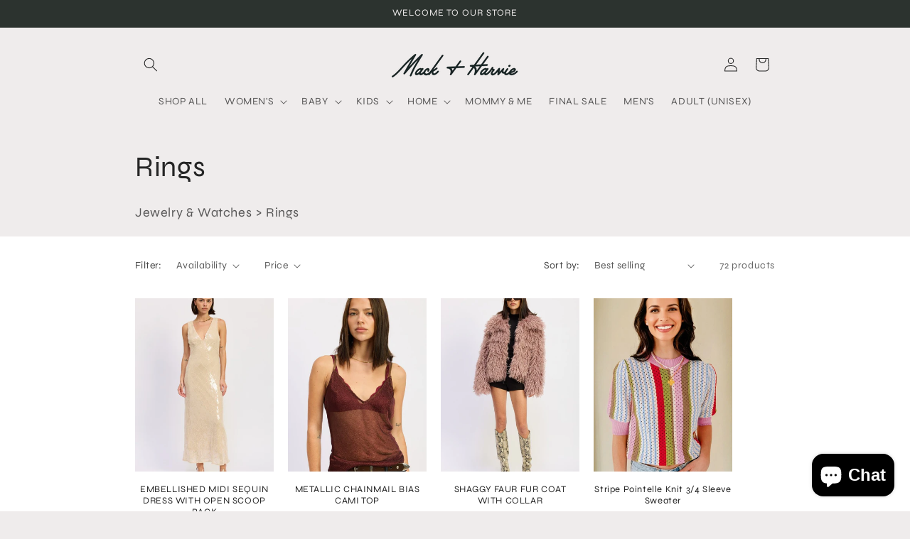

--- FILE ---
content_type: text/html; charset=utf-8
request_url: https://www.mackandharvie.com/apps/reviews/collections?url=https:/www.mackandharvie.com/collections/rings
body_size: -14
content:
 [ { "@context": "http://schema.org", "@type": "OfferCatalog", "mainEntityOfPage": { "@type": "WebPage", "@id": "https://www.mackandharvie.com/collections/rings#webpage_sp_schemaplus" }, "description": "Jewelry \u0026amp; Watches \u0026gt; Rings", "name": "Rings", "url": "https://www.mackandharvie.com/collections/rings",  "numberOfItems": "72" }     , { "@context": "http://schema.org", "@type": "BreadcrumbList", "name": "Mack \u0026amp; Harvie  Breadcrumbs Schema by SchemaPlus", "itemListElement": [ { "@type": "ListItem", "position": 1, "item": { "@id": "https://www.mackandharvie.com/collections", "name": "Collections" } }, { "@type": "ListItem", "position": 2, "item": { "@id": "https://www.mackandharvie.com/collections/rings#breadcrumb_sp_schemaplus", "name": "Rings" } }   ] }   ]